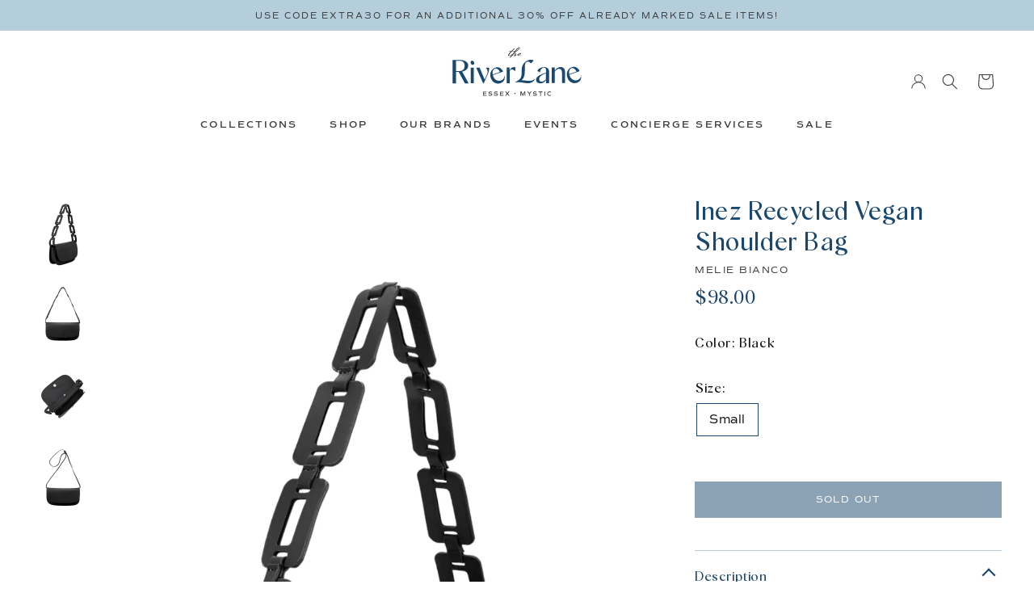

--- FILE ---
content_type: text/html; charset=utf-8
request_url: https://theriverlane.com/products/inez-recycled-vegan-shoulder-bag/black
body_size: 20844
content:
<!DOCTYPE html>
<html lang="en">
<head>
  
<!-- Google tag (gtag.js) -->
<script async src="https://www.googletagmanager.com/gtag/js?id=G-ZGRRMWRMKW"></script>
<script>
  window.dataLayer = window.dataLayer || [];
  function gtag(){dataLayer.push(arguments);}
  gtag('js', new Date());

  gtag('config', 'G-ZGRRMWRMKW');
</script>
  
    <meta charset="utf-8">
    <meta http-equiv="X-UA-Compatible" content="IE=edge">
    <meta name="viewport" content="width=device-width,initial-scale=1">
    <meta name="theme-color" content="#000">
<!-- Google Tag Manager -->
<script>(function(w,d,s,l,i){w[l]=w[l]||[];w[l].push({'gtm.start':
new Date().getTime(),event:'gtm.js'});var f=d.getElementsByTagName(s)[0],
j=d.createElement(s),dl=l!='dataLayer'?'&l='+l:'';j.async=true;j.src=
'https://www.googletagmanager.com/gtm.js?id='+i+dl;f.parentNode.insertBefore(j,f);
})(window,document,'script','dataLayer','GTM-WQZ9SWG');</script>
<!-- End Google Tag Manager -->
  
    <link rel="preconnect" href="https://cdn.shopify.com" crossorigin>

    

    <link rel="preload" href="//theriverlane.com/cdn/shop/t/21/assets/theme.css?v=98330062185808116671751957851" as="style">
    
    <link rel="preload" href="//theriverlane.com/cdn/shop/t/21/assets/theme.js?v=105609883402301620421742694140" as="script">

    <link rel="canonical" href="https://theriverlane.com/products/inez-recycled-vegan-shoulder-bag">

    

    <title>
      Inez Recycled Vegan Shoulder Bag
 &ndash; The RiverLane</title><meta name="description" content="Magnetic Snap Closure Silver-Tone Hardware Interior Zip and Slip Pocket Vegan Leather Lining Fabric - 100% Recycled Vegan Leather Do Not Wash Imported"><link href="//theriverlane.com/cdn/shop/t/21/assets/slick.css?v=98340474046176884051682103130" rel="stylesheet" type="text/css" media="all" />
    <link href="//theriverlane.com/cdn/shop/t/21/assets/theme.css?v=98330062185808116671751957851" rel="stylesheet" type="text/css" media="all" />

    
    
    <script src="//theriverlane.com/cdn/shop/t/21/assets/jquery-3.6.1.min.js?v=125460993922723132401682103133" defer="defer"></script>
    <script src="//theriverlane.com/cdn/shop/t/21/assets/global.js?v=138967679220690932761682103128" defer="defer"></script>
    <script src="//theriverlane.com/cdn/shop/t/21/assets/slick.min.js?v=71779134894361685811682103127" defer="defer"></script>
    <script src="//theriverlane.com/cdn/shop/t/21/assets/theme.js?v=105609883402301620421742694140" defer="defer"></script>

    <script>window.performance && window.performance.mark && window.performance.mark('shopify.content_for_header.start');</script><meta name="facebook-domain-verification" content="ic7i2en4ipzjzpcxf25ceygn49negv">
<meta name="google-site-verification" content="ye_xh7MEyF2l5f86QaAh6BLEFdUqCpubqO7xmGlUHUc">
<meta id="shopify-digital-wallet" name="shopify-digital-wallet" content="/56786780297/digital_wallets/dialog">
<meta name="shopify-checkout-api-token" content="be3dd123e04225f15b849c96228a37ec">
<link rel="alternate" type="application/json+oembed" href="https://theriverlane.com/products/inez-recycled-vegan-shoulder-bag.oembed">
<script async="async" src="/checkouts/internal/preloads.js?locale=en-US"></script>
<link rel="preconnect" href="https://shop.app" crossorigin="anonymous">
<script async="async" src="https://shop.app/checkouts/internal/preloads.js?locale=en-US&shop_id=56786780297" crossorigin="anonymous"></script>
<script id="apple-pay-shop-capabilities" type="application/json">{"shopId":56786780297,"countryCode":"US","currencyCode":"USD","merchantCapabilities":["supports3DS"],"merchantId":"gid:\/\/shopify\/Shop\/56786780297","merchantName":"The RiverLane","requiredBillingContactFields":["postalAddress","email"],"requiredShippingContactFields":["postalAddress","email"],"shippingType":"shipping","supportedNetworks":["visa","masterCard","amex","discover","elo","jcb"],"total":{"type":"pending","label":"The RiverLane","amount":"1.00"},"shopifyPaymentsEnabled":true,"supportsSubscriptions":true}</script>
<script id="shopify-features" type="application/json">{"accessToken":"be3dd123e04225f15b849c96228a37ec","betas":["rich-media-storefront-analytics"],"domain":"theriverlane.com","predictiveSearch":true,"shopId":56786780297,"locale":"en"}</script>
<script>var Shopify = Shopify || {};
Shopify.shop = "theriverlane.myshopify.com";
Shopify.locale = "en";
Shopify.currency = {"active":"USD","rate":"1.0"};
Shopify.country = "US";
Shopify.theme = {"name":"Live site - [Apr 21]","id":128356515977,"schema_name":"dawn of riverlane","schema_version":"0.0.0","theme_store_id":null,"role":"main"};
Shopify.theme.handle = "null";
Shopify.theme.style = {"id":null,"handle":null};
Shopify.cdnHost = "theriverlane.com/cdn";
Shopify.routes = Shopify.routes || {};
Shopify.routes.root = "/";</script>
<script type="module">!function(o){(o.Shopify=o.Shopify||{}).modules=!0}(window);</script>
<script>!function(o){function n(){var o=[];function n(){o.push(Array.prototype.slice.apply(arguments))}return n.q=o,n}var t=o.Shopify=o.Shopify||{};t.loadFeatures=n(),t.autoloadFeatures=n()}(window);</script>
<script>
  window.ShopifyPay = window.ShopifyPay || {};
  window.ShopifyPay.apiHost = "shop.app\/pay";
  window.ShopifyPay.redirectState = null;
</script>
<script id="shop-js-analytics" type="application/json">{"pageType":"product"}</script>
<script defer="defer" async type="module" src="//theriverlane.com/cdn/shopifycloud/shop-js/modules/v2/client.init-shop-cart-sync_IZsNAliE.en.esm.js"></script>
<script defer="defer" async type="module" src="//theriverlane.com/cdn/shopifycloud/shop-js/modules/v2/chunk.common_0OUaOowp.esm.js"></script>
<script type="module">
  await import("//theriverlane.com/cdn/shopifycloud/shop-js/modules/v2/client.init-shop-cart-sync_IZsNAliE.en.esm.js");
await import("//theriverlane.com/cdn/shopifycloud/shop-js/modules/v2/chunk.common_0OUaOowp.esm.js");

  window.Shopify.SignInWithShop?.initShopCartSync?.({"fedCMEnabled":true,"windoidEnabled":true});

</script>
<script>
  window.Shopify = window.Shopify || {};
  if (!window.Shopify.featureAssets) window.Shopify.featureAssets = {};
  window.Shopify.featureAssets['shop-js'] = {"shop-cart-sync":["modules/v2/client.shop-cart-sync_DLOhI_0X.en.esm.js","modules/v2/chunk.common_0OUaOowp.esm.js"],"init-fed-cm":["modules/v2/client.init-fed-cm_C6YtU0w6.en.esm.js","modules/v2/chunk.common_0OUaOowp.esm.js"],"shop-button":["modules/v2/client.shop-button_BCMx7GTG.en.esm.js","modules/v2/chunk.common_0OUaOowp.esm.js"],"shop-cash-offers":["modules/v2/client.shop-cash-offers_BT26qb5j.en.esm.js","modules/v2/chunk.common_0OUaOowp.esm.js","modules/v2/chunk.modal_CGo_dVj3.esm.js"],"init-windoid":["modules/v2/client.init-windoid_B9PkRMql.en.esm.js","modules/v2/chunk.common_0OUaOowp.esm.js"],"init-shop-email-lookup-coordinator":["modules/v2/client.init-shop-email-lookup-coordinator_DZkqjsbU.en.esm.js","modules/v2/chunk.common_0OUaOowp.esm.js"],"shop-toast-manager":["modules/v2/client.shop-toast-manager_Di2EnuM7.en.esm.js","modules/v2/chunk.common_0OUaOowp.esm.js"],"shop-login-button":["modules/v2/client.shop-login-button_BtqW_SIO.en.esm.js","modules/v2/chunk.common_0OUaOowp.esm.js","modules/v2/chunk.modal_CGo_dVj3.esm.js"],"avatar":["modules/v2/client.avatar_BTnouDA3.en.esm.js"],"pay-button":["modules/v2/client.pay-button_CWa-C9R1.en.esm.js","modules/v2/chunk.common_0OUaOowp.esm.js"],"init-shop-cart-sync":["modules/v2/client.init-shop-cart-sync_IZsNAliE.en.esm.js","modules/v2/chunk.common_0OUaOowp.esm.js"],"init-customer-accounts":["modules/v2/client.init-customer-accounts_DenGwJTU.en.esm.js","modules/v2/client.shop-login-button_BtqW_SIO.en.esm.js","modules/v2/chunk.common_0OUaOowp.esm.js","modules/v2/chunk.modal_CGo_dVj3.esm.js"],"init-shop-for-new-customer-accounts":["modules/v2/client.init-shop-for-new-customer-accounts_JdHXxpS9.en.esm.js","modules/v2/client.shop-login-button_BtqW_SIO.en.esm.js","modules/v2/chunk.common_0OUaOowp.esm.js","modules/v2/chunk.modal_CGo_dVj3.esm.js"],"init-customer-accounts-sign-up":["modules/v2/client.init-customer-accounts-sign-up_D6__K_p8.en.esm.js","modules/v2/client.shop-login-button_BtqW_SIO.en.esm.js","modules/v2/chunk.common_0OUaOowp.esm.js","modules/v2/chunk.modal_CGo_dVj3.esm.js"],"checkout-modal":["modules/v2/client.checkout-modal_C_ZQDY6s.en.esm.js","modules/v2/chunk.common_0OUaOowp.esm.js","modules/v2/chunk.modal_CGo_dVj3.esm.js"],"shop-follow-button":["modules/v2/client.shop-follow-button_XetIsj8l.en.esm.js","modules/v2/chunk.common_0OUaOowp.esm.js","modules/v2/chunk.modal_CGo_dVj3.esm.js"],"lead-capture":["modules/v2/client.lead-capture_DvA72MRN.en.esm.js","modules/v2/chunk.common_0OUaOowp.esm.js","modules/v2/chunk.modal_CGo_dVj3.esm.js"],"shop-login":["modules/v2/client.shop-login_ClXNxyh6.en.esm.js","modules/v2/chunk.common_0OUaOowp.esm.js","modules/v2/chunk.modal_CGo_dVj3.esm.js"],"payment-terms":["modules/v2/client.payment-terms_CNlwjfZz.en.esm.js","modules/v2/chunk.common_0OUaOowp.esm.js","modules/v2/chunk.modal_CGo_dVj3.esm.js"]};
</script>
<script>(function() {
  var isLoaded = false;
  function asyncLoad() {
    if (isLoaded) return;
    isLoaded = true;
    var urls = ["https:\/\/chimpstatic.com\/mcjs-connected\/js\/users\/4adf8820b10e667f03cb4a76e\/95d6f293d7b73148ec41bfcd5.js?shop=theriverlane.myshopify.com","https:\/\/a.mailmunch.co\/widgets\/site-1027413-67b1a0a2adb7291b56c74769cf454e4fe1d590e9.js?shop=theriverlane.myshopify.com","https:\/\/cdn.nfcube.com\/instafeed-a1d62212a8f3d72cc9208928f9cb1e9c.js?shop=theriverlane.myshopify.com","https:\/\/a.mailmunch.co\/widgets\/site-1027413-67b1a0a2adb7291b56c74769cf454e4fe1d590e9.js?shop=theriverlane.myshopify.com"];
    for (var i = 0; i < urls.length; i++) {
      var s = document.createElement('script');
      s.type = 'text/javascript';
      s.async = true;
      s.src = urls[i];
      var x = document.getElementsByTagName('script')[0];
      x.parentNode.insertBefore(s, x);
    }
  };
  if(window.attachEvent) {
    window.attachEvent('onload', asyncLoad);
  } else {
    window.addEventListener('load', asyncLoad, false);
  }
})();</script>
<script id="__st">var __st={"a":56786780297,"offset":-18000,"reqid":"147e0d55-cfde-41d2-9c00-075f6fd47d2e-1768437079","pageurl":"theriverlane.com\/products\/inez-recycled-vegan-shoulder-bag\/black","u":"ed6c941e399d","p":"product","rtyp":"product","rid":7255793696905};</script>
<script>window.ShopifyPaypalV4VisibilityTracking = true;</script>
<script id="captcha-bootstrap">!function(){'use strict';const t='contact',e='account',n='new_comment',o=[[t,t],['blogs',n],['comments',n],[t,'customer']],c=[[e,'customer_login'],[e,'guest_login'],[e,'recover_customer_password'],[e,'create_customer']],r=t=>t.map((([t,e])=>`form[action*='/${t}']:not([data-nocaptcha='true']) input[name='form_type'][value='${e}']`)).join(','),a=t=>()=>t?[...document.querySelectorAll(t)].map((t=>t.form)):[];function s(){const t=[...o],e=r(t);return a(e)}const i='password',u='form_key',d=['recaptcha-v3-token','g-recaptcha-response','h-captcha-response',i],f=()=>{try{return window.sessionStorage}catch{return}},m='__shopify_v',_=t=>t.elements[u];function p(t,e,n=!1){try{const o=window.sessionStorage,c=JSON.parse(o.getItem(e)),{data:r}=function(t){const{data:e,action:n}=t;return t[m]||n?{data:e,action:n}:{data:t,action:n}}(c);for(const[e,n]of Object.entries(r))t.elements[e]&&(t.elements[e].value=n);n&&o.removeItem(e)}catch(o){console.error('form repopulation failed',{error:o})}}const l='form_type',E='cptcha';function T(t){t.dataset[E]=!0}const w=window,h=w.document,L='Shopify',v='ce_forms',y='captcha';let A=!1;((t,e)=>{const n=(g='f06e6c50-85a8-45c8-87d0-21a2b65856fe',I='https://cdn.shopify.com/shopifycloud/storefront-forms-hcaptcha/ce_storefront_forms_captcha_hcaptcha.v1.5.2.iife.js',D={infoText:'Protected by hCaptcha',privacyText:'Privacy',termsText:'Terms'},(t,e,n)=>{const o=w[L][v],c=o.bindForm;if(c)return c(t,g,e,D).then(n);var r;o.q.push([[t,g,e,D],n]),r=I,A||(h.body.append(Object.assign(h.createElement('script'),{id:'captcha-provider',async:!0,src:r})),A=!0)});var g,I,D;w[L]=w[L]||{},w[L][v]=w[L][v]||{},w[L][v].q=[],w[L][y]=w[L][y]||{},w[L][y].protect=function(t,e){n(t,void 0,e),T(t)},Object.freeze(w[L][y]),function(t,e,n,w,h,L){const[v,y,A,g]=function(t,e,n){const i=e?o:[],u=t?c:[],d=[...i,...u],f=r(d),m=r(i),_=r(d.filter((([t,e])=>n.includes(e))));return[a(f),a(m),a(_),s()]}(w,h,L),I=t=>{const e=t.target;return e instanceof HTMLFormElement?e:e&&e.form},D=t=>v().includes(t);t.addEventListener('submit',(t=>{const e=I(t);if(!e)return;const n=D(e)&&!e.dataset.hcaptchaBound&&!e.dataset.recaptchaBound,o=_(e),c=g().includes(e)&&(!o||!o.value);(n||c)&&t.preventDefault(),c&&!n&&(function(t){try{if(!f())return;!function(t){const e=f();if(!e)return;const n=_(t);if(!n)return;const o=n.value;o&&e.removeItem(o)}(t);const e=Array.from(Array(32),(()=>Math.random().toString(36)[2])).join('');!function(t,e){_(t)||t.append(Object.assign(document.createElement('input'),{type:'hidden',name:u})),t.elements[u].value=e}(t,e),function(t,e){const n=f();if(!n)return;const o=[...t.querySelectorAll(`input[type='${i}']`)].map((({name:t})=>t)),c=[...d,...o],r={};for(const[a,s]of new FormData(t).entries())c.includes(a)||(r[a]=s);n.setItem(e,JSON.stringify({[m]:1,action:t.action,data:r}))}(t,e)}catch(e){console.error('failed to persist form',e)}}(e),e.submit())}));const S=(t,e)=>{t&&!t.dataset[E]&&(n(t,e.some((e=>e===t))),T(t))};for(const o of['focusin','change'])t.addEventListener(o,(t=>{const e=I(t);D(e)&&S(e,y())}));const B=e.get('form_key'),M=e.get(l),P=B&&M;t.addEventListener('DOMContentLoaded',(()=>{const t=y();if(P)for(const e of t)e.elements[l].value===M&&p(e,B);[...new Set([...A(),...v().filter((t=>'true'===t.dataset.shopifyCaptcha))])].forEach((e=>S(e,t)))}))}(h,new URLSearchParams(w.location.search),n,t,e,['guest_login'])})(!0,!0)}();</script>
<script integrity="sha256-4kQ18oKyAcykRKYeNunJcIwy7WH5gtpwJnB7kiuLZ1E=" data-source-attribution="shopify.loadfeatures" defer="defer" src="//theriverlane.com/cdn/shopifycloud/storefront/assets/storefront/load_feature-a0a9edcb.js" crossorigin="anonymous"></script>
<script crossorigin="anonymous" defer="defer" src="//theriverlane.com/cdn/shopifycloud/storefront/assets/shopify_pay/storefront-65b4c6d7.js?v=20250812"></script>
<script data-source-attribution="shopify.dynamic_checkout.dynamic.init">var Shopify=Shopify||{};Shopify.PaymentButton=Shopify.PaymentButton||{isStorefrontPortableWallets:!0,init:function(){window.Shopify.PaymentButton.init=function(){};var t=document.createElement("script");t.src="https://theriverlane.com/cdn/shopifycloud/portable-wallets/latest/portable-wallets.en.js",t.type="module",document.head.appendChild(t)}};
</script>
<script data-source-attribution="shopify.dynamic_checkout.buyer_consent">
  function portableWalletsHideBuyerConsent(e){var t=document.getElementById("shopify-buyer-consent"),n=document.getElementById("shopify-subscription-policy-button");t&&n&&(t.classList.add("hidden"),t.setAttribute("aria-hidden","true"),n.removeEventListener("click",e))}function portableWalletsShowBuyerConsent(e){var t=document.getElementById("shopify-buyer-consent"),n=document.getElementById("shopify-subscription-policy-button");t&&n&&(t.classList.remove("hidden"),t.removeAttribute("aria-hidden"),n.addEventListener("click",e))}window.Shopify?.PaymentButton&&(window.Shopify.PaymentButton.hideBuyerConsent=portableWalletsHideBuyerConsent,window.Shopify.PaymentButton.showBuyerConsent=portableWalletsShowBuyerConsent);
</script>
<script data-source-attribution="shopify.dynamic_checkout.cart.bootstrap">document.addEventListener("DOMContentLoaded",(function(){function t(){return document.querySelector("shopify-accelerated-checkout-cart, shopify-accelerated-checkout")}if(t())Shopify.PaymentButton.init();else{new MutationObserver((function(e,n){t()&&(Shopify.PaymentButton.init(),n.disconnect())})).observe(document.body,{childList:!0,subtree:!0})}}));
</script>
<link id="shopify-accelerated-checkout-styles" rel="stylesheet" media="screen" href="https://theriverlane.com/cdn/shopifycloud/portable-wallets/latest/accelerated-checkout-backwards-compat.css" crossorigin="anonymous">
<style id="shopify-accelerated-checkout-cart">
        #shopify-buyer-consent {
  margin-top: 1em;
  display: inline-block;
  width: 100%;
}

#shopify-buyer-consent.hidden {
  display: none;
}

#shopify-subscription-policy-button {
  background: none;
  border: none;
  padding: 0;
  text-decoration: underline;
  font-size: inherit;
  cursor: pointer;
}

#shopify-subscription-policy-button::before {
  box-shadow: none;
}

      </style>
<script id="sections-script" data-sections="header" defer="defer" src="//theriverlane.com/cdn/shop/t/21/compiled_assets/scripts.js?5595"></script>
<script>window.performance && window.performance.mark && window.performance.mark('shopify.content_for_header.end');</script>


    <style data-shopify>
      @font-face {
  font-family: Assistant;
  font-weight: 400;
  font-style: normal;
  font-display: swap;
  src: url("//theriverlane.com/cdn/fonts/assistant/assistant_n4.9120912a469cad1cc292572851508ca49d12e768.woff2") format("woff2"),
       url("//theriverlane.com/cdn/fonts/assistant/assistant_n4.6e9875ce64e0fefcd3f4446b7ec9036b3ddd2985.woff") format("woff");
}

      @font-face {
  font-family: Assistant;
  font-weight: 700;
  font-style: normal;
  font-display: swap;
  src: url("//theriverlane.com/cdn/fonts/assistant/assistant_n7.bf44452348ec8b8efa3aa3068825305886b1c83c.woff2") format("woff2"),
       url("//theriverlane.com/cdn/fonts/assistant/assistant_n7.0c887fee83f6b3bda822f1150b912c72da0f7b64.woff") format("woff");
}

      
      
      @font-face {
  font-family: Assistant;
  font-weight: 400;
  font-style: normal;
  font-display: swap;
  src: url("//theriverlane.com/cdn/fonts/assistant/assistant_n4.9120912a469cad1cc292572851508ca49d12e768.woff2") format("woff2"),
       url("//theriverlane.com/cdn/fonts/assistant/assistant_n4.6e9875ce64e0fefcd3f4446b7ec9036b3ddd2985.woff") format("woff");
}


      :root {
        --font-body-family: Assistant, sans-serif;
        --font-body-style: normal;
        --font-body-weight: 400;
        --font-body-weight-bold: 700;

        --font-heading-family: Assistant, sans-serif;
        --font-heading-style: normal;
        --font-heading-weight: 400;

        --font-body-scale: 1.0;
        --font-heading-scale: 1.0;

        --card-image-padding: 0.0rem;
        --card-corner-radius: 0.0rem;
        --card-text-alignment: ;
        --card-border-width: 0.0rem;
        --card-border-opacity: 0.0;
        --card-shadow-opacity: 0.0;
        --card-shadow-horizontal-offset: 0.0rem;
        --card-shadow-vertical-offset: 0.0rem;
        --card-shadow-blur-radius: 0.0rem;

        --color-base-text: 18, 18, 18;
        --color-shadow: 18, 18, 18;
        --color-base-background-1: 255, 255, 255;
        --color-base-background-2: 243, 243, 243;
        --color-base-solid-button-labels: 255, 255, 255;
        --color-base-outline-button-labels: 18, 18, 18;
        --color-base-accent-1: 18, 18, 18;
        --color-base-accent-2: 51, 79, 180;
        --payment-terms-background-color: #FFFFFF;

        --gradient-base-background-1: #FFFFFF;
        --gradient-base-background-2: #F3F3F3;
        --gradient-base-accent-1: #121212;
        --gradient-base-accent-2: #334FB4;

        --media-padding: px;
        --media-border-opacity: 0.05;
        --media-border-width: 1px;
        --media-radius: 0px;
        --media-shadow-opacity: 0.0;
        --media-shadow-horizontal-offset: 0px;
        --media-shadow-vertical-offset: 0px;
        --media-shadow-blur-radius: 0px;
        --media-shadow-visible: 0;

        --page-width: 120rem;
        --page-width-margin: 0rem;

        --product-card-image-padding: 0.0rem;
        --product-card-corner-radius: 0.0rem;
        --product-card-text-alignment: ;
        --product-card-border-width: 0.0rem;
        --product-card-border-opacity: 0.0;
        --product-card-shadow-opacity: 0.0;
        --product-card-shadow-visible: 0;
        --product-card-shadow-horizontal-offset: 0.0rem;
        --product-card-shadow-vertical-offset: 0.0rem;
        --product-card-shadow-blur-radius: 0.0rem;

        --collection-card-image-padding: 0.0rem;
        --collection-card-corner-radius: 0.0rem;
        --collection-card-text-alignment: ;
        --collection-card-border-width: 0.0rem;
        --collection-card-border-opacity: 0.0;
        --collection-card-shadow-opacity: 0.0;
        --collection-card-shadow-visible: 0;
        --collection-card-shadow-horizontal-offset: 0.0rem;
        --collection-card-shadow-vertical-offset: 0.0rem;
        --collection-card-shadow-blur-radius: 0.0rem;

        --blog-card-image-padding: 0.0rem;
        --blog-card-corner-radius: 0.0rem;
        --blog-card-text-alignment: ;
        --blog-card-border-width: 0.0rem;
        --blog-card-border-opacity: 0.0;
        --blog-card-shadow-opacity: 0.0;
        --blog-card-shadow-visible: 0;
        --blog-card-shadow-horizontal-offset: 0.0rem;
        --blog-card-shadow-vertical-offset: 0.0rem;
        --blog-card-shadow-blur-radius: 0.0rem;

        --badge-corner-radius: 0.0rem;

        --popup-border-width: 1px;
        --popup-border-opacity: 0.1;
        --popup-corner-radius: 0px;
        --popup-shadow-opacity: 0.0;
        --popup-shadow-horizontal-offset: 0px;
        --popup-shadow-vertical-offset: 0px;
        --popup-shadow-blur-radius: 0px;

        --drawer-border-width: 1px;
        --drawer-border-opacity: 0.1;
        --drawer-shadow-opacity: 0;
        --drawer-shadow-horizontal-offset: 0px;
        --drawer-shadow-vertical-offset: 0px;
        --drawer-shadow-blur-radius: 0px;

        --spacing-sections-desktop: 0px;
        --spacing-sections-mobile: 0px;

        --grid-desktop-vertical-spacing: 8px;
        --grid-desktop-horizontal-spacing: 8px;
        --grid-mobile-vertical-spacing: 4px;
        --grid-mobile-horizontal-spacing: 4px;

        --text-boxes-border-opacity: 0.0;
        --text-boxes-border-width: 0px;
        --text-boxes-radius: 0px;
        --text-boxes-shadow-opacity: 0.0;
        --text-boxes-shadow-visible: 0;
        --text-boxes-shadow-horizontal-offset: 0px;
        --text-boxes-shadow-vertical-offset: 0px;
        --text-boxes-shadow-blur-radius: 0px;

        --buttons-radius: 0px;
        --buttons-radius-outset: 0px;
        --buttons-border-width: 1px;
        --buttons-border-opacity: 1.0;
        --buttons-shadow-opacity: 0.0;
        --buttons-shadow-visible: 0;
        --buttons-shadow-horizontal-offset: 0px;
        --buttons-shadow-vertical-offset: 0px;
        --buttons-shadow-blur-radius: 0px;
        --buttons-border-offset: 0px;

        --inputs-radius: 0px;
        --inputs-border-width: 1px;
        --inputs-border-opacity: 0.55;
        --inputs-shadow-opacity: 0.0;
        --inputs-shadow-horizontal-offset: 0px;
        --inputs-margin-offset: 0px;
        --inputs-shadow-vertical-offset: 0px;
        --inputs-shadow-blur-radius: 0px;
        --inputs-radius-outset: 0px;

        --variant-pills-radius: px;
        --variant-pills-border-width: px;
        --variant-pills-border-opacity: 0.0;
        --variant-pills-shadow-opacity: 0.0;
        --variant-pills-shadow-horizontal-offset: px;
        --variant-pills-shadow-vertical-offset: px;
        --variant-pills-shadow-blur-radius: px;
      }

      *,
      *::before,
      *::after {
        box-sizing: inherit;
      }

      html {
        box-sizing: border-box;
        font-size: calc(var(--font-body-scale) * 62.5%);
        height: 100%;
      }

      body {
        display: grid;
        grid-template-rows: auto auto 1fr auto;
        grid-template-columns: 100%;
        min-height: 100%;
        margin: 0;
        font-size: 1.5rem;
        letter-spacing: 0.06rem;
        line-height: calc(1 + 0.8 / var(--font-body-scale));
      }
      
<!-- Google Tag Manager (noscript) -->
<noscript><iframe src="https://www.googletagmanager.com/ns.html?id=GTM-WQZ9SWG"
height="0" width="0" style="display:none;visibility:hidden"></iframe></noscript>
<!-- End Google Tag Manager (noscript) -->
      
      @media screen and (min-width: 750px) {
        body {
          font-size: 1.6rem;
        }
      }
    </style>

    <link href="//theriverlane.com/cdn/shop/t/21/assets/base.css?v=178215975427592135841682103633" rel="stylesheet" type="text/css" media="all" />
<link rel="stylesheet" href="//theriverlane.com/cdn/shop/t/21/assets/component-predictive-search.css?v=165644661289088488651682103128" media="print" onload="this.media='all'"><script>document.documentElement.className = document.documentElement.className.replace('no-js', 'js');
    if (Shopify.designMode) {
      document.documentElement.classList.add('shopify-design-mode');
    }
    </script>
    <script src="https://ajax.googleapis.com/ajax/libs/jquery/3.6.3/jquery.min.js"></script>
<meta property="og:image" content="https://cdn.shopify.com/s/files/1/0567/8678/0297/products/b7e5794finez_201.png?v=1695833665" />
<meta property="og:image:secure_url" content="https://cdn.shopify.com/s/files/1/0567/8678/0297/products/b7e5794finez_201.png?v=1695833665" />
<meta property="og:image:width" content="1200" />
<meta property="og:image:height" content="1600" />
<link href="https://monorail-edge.shopifysvc.com" rel="dns-prefetch">
<script>(function(){if ("sendBeacon" in navigator && "performance" in window) {try {var session_token_from_headers = performance.getEntriesByType('navigation')[0].serverTiming.find(x => x.name == '_s').description;} catch {var session_token_from_headers = undefined;}var session_cookie_matches = document.cookie.match(/_shopify_s=([^;]*)/);var session_token_from_cookie = session_cookie_matches && session_cookie_matches.length === 2 ? session_cookie_matches[1] : "";var session_token = session_token_from_headers || session_token_from_cookie || "";function handle_abandonment_event(e) {var entries = performance.getEntries().filter(function(entry) {return /monorail-edge.shopifysvc.com/.test(entry.name);});if (!window.abandonment_tracked && entries.length === 0) {window.abandonment_tracked = true;var currentMs = Date.now();var navigation_start = performance.timing.navigationStart;var payload = {shop_id: 56786780297,url: window.location.href,navigation_start,duration: currentMs - navigation_start,session_token,page_type: "product"};window.navigator.sendBeacon("https://monorail-edge.shopifysvc.com/v1/produce", JSON.stringify({schema_id: "online_store_buyer_site_abandonment/1.1",payload: payload,metadata: {event_created_at_ms: currentMs,event_sent_at_ms: currentMs}}));}}window.addEventListener('pagehide', handle_abandonment_event);}}());</script>
<script id="web-pixels-manager-setup">(function e(e,d,r,n,o){if(void 0===o&&(o={}),!Boolean(null===(a=null===(i=window.Shopify)||void 0===i?void 0:i.analytics)||void 0===a?void 0:a.replayQueue)){var i,a;window.Shopify=window.Shopify||{};var t=window.Shopify;t.analytics=t.analytics||{};var s=t.analytics;s.replayQueue=[],s.publish=function(e,d,r){return s.replayQueue.push([e,d,r]),!0};try{self.performance.mark("wpm:start")}catch(e){}var l=function(){var e={modern:/Edge?\/(1{2}[4-9]|1[2-9]\d|[2-9]\d{2}|\d{4,})\.\d+(\.\d+|)|Firefox\/(1{2}[4-9]|1[2-9]\d|[2-9]\d{2}|\d{4,})\.\d+(\.\d+|)|Chrom(ium|e)\/(9{2}|\d{3,})\.\d+(\.\d+|)|(Maci|X1{2}).+ Version\/(15\.\d+|(1[6-9]|[2-9]\d|\d{3,})\.\d+)([,.]\d+|)( \(\w+\)|)( Mobile\/\w+|) Safari\/|Chrome.+OPR\/(9{2}|\d{3,})\.\d+\.\d+|(CPU[ +]OS|iPhone[ +]OS|CPU[ +]iPhone|CPU IPhone OS|CPU iPad OS)[ +]+(15[._]\d+|(1[6-9]|[2-9]\d|\d{3,})[._]\d+)([._]\d+|)|Android:?[ /-](13[3-9]|1[4-9]\d|[2-9]\d{2}|\d{4,})(\.\d+|)(\.\d+|)|Android.+Firefox\/(13[5-9]|1[4-9]\d|[2-9]\d{2}|\d{4,})\.\d+(\.\d+|)|Android.+Chrom(ium|e)\/(13[3-9]|1[4-9]\d|[2-9]\d{2}|\d{4,})\.\d+(\.\d+|)|SamsungBrowser\/([2-9]\d|\d{3,})\.\d+/,legacy:/Edge?\/(1[6-9]|[2-9]\d|\d{3,})\.\d+(\.\d+|)|Firefox\/(5[4-9]|[6-9]\d|\d{3,})\.\d+(\.\d+|)|Chrom(ium|e)\/(5[1-9]|[6-9]\d|\d{3,})\.\d+(\.\d+|)([\d.]+$|.*Safari\/(?![\d.]+ Edge\/[\d.]+$))|(Maci|X1{2}).+ Version\/(10\.\d+|(1[1-9]|[2-9]\d|\d{3,})\.\d+)([,.]\d+|)( \(\w+\)|)( Mobile\/\w+|) Safari\/|Chrome.+OPR\/(3[89]|[4-9]\d|\d{3,})\.\d+\.\d+|(CPU[ +]OS|iPhone[ +]OS|CPU[ +]iPhone|CPU IPhone OS|CPU iPad OS)[ +]+(10[._]\d+|(1[1-9]|[2-9]\d|\d{3,})[._]\d+)([._]\d+|)|Android:?[ /-](13[3-9]|1[4-9]\d|[2-9]\d{2}|\d{4,})(\.\d+|)(\.\d+|)|Mobile Safari.+OPR\/([89]\d|\d{3,})\.\d+\.\d+|Android.+Firefox\/(13[5-9]|1[4-9]\d|[2-9]\d{2}|\d{4,})\.\d+(\.\d+|)|Android.+Chrom(ium|e)\/(13[3-9]|1[4-9]\d|[2-9]\d{2}|\d{4,})\.\d+(\.\d+|)|Android.+(UC? ?Browser|UCWEB|U3)[ /]?(15\.([5-9]|\d{2,})|(1[6-9]|[2-9]\d|\d{3,})\.\d+)\.\d+|SamsungBrowser\/(5\.\d+|([6-9]|\d{2,})\.\d+)|Android.+MQ{2}Browser\/(14(\.(9|\d{2,})|)|(1[5-9]|[2-9]\d|\d{3,})(\.\d+|))(\.\d+|)|K[Aa][Ii]OS\/(3\.\d+|([4-9]|\d{2,})\.\d+)(\.\d+|)/},d=e.modern,r=e.legacy,n=navigator.userAgent;return n.match(d)?"modern":n.match(r)?"legacy":"unknown"}(),u="modern"===l?"modern":"legacy",c=(null!=n?n:{modern:"",legacy:""})[u],f=function(e){return[e.baseUrl,"/wpm","/b",e.hashVersion,"modern"===e.buildTarget?"m":"l",".js"].join("")}({baseUrl:d,hashVersion:r,buildTarget:u}),m=function(e){var d=e.version,r=e.bundleTarget,n=e.surface,o=e.pageUrl,i=e.monorailEndpoint;return{emit:function(e){var a=e.status,t=e.errorMsg,s=(new Date).getTime(),l=JSON.stringify({metadata:{event_sent_at_ms:s},events:[{schema_id:"web_pixels_manager_load/3.1",payload:{version:d,bundle_target:r,page_url:o,status:a,surface:n,error_msg:t},metadata:{event_created_at_ms:s}}]});if(!i)return console&&console.warn&&console.warn("[Web Pixels Manager] No Monorail endpoint provided, skipping logging."),!1;try{return self.navigator.sendBeacon.bind(self.navigator)(i,l)}catch(e){}var u=new XMLHttpRequest;try{return u.open("POST",i,!0),u.setRequestHeader("Content-Type","text/plain"),u.send(l),!0}catch(e){return console&&console.warn&&console.warn("[Web Pixels Manager] Got an unhandled error while logging to Monorail."),!1}}}}({version:r,bundleTarget:l,surface:e.surface,pageUrl:self.location.href,monorailEndpoint:e.monorailEndpoint});try{o.browserTarget=l,function(e){var d=e.src,r=e.async,n=void 0===r||r,o=e.onload,i=e.onerror,a=e.sri,t=e.scriptDataAttributes,s=void 0===t?{}:t,l=document.createElement("script"),u=document.querySelector("head"),c=document.querySelector("body");if(l.async=n,l.src=d,a&&(l.integrity=a,l.crossOrigin="anonymous"),s)for(var f in s)if(Object.prototype.hasOwnProperty.call(s,f))try{l.dataset[f]=s[f]}catch(e){}if(o&&l.addEventListener("load",o),i&&l.addEventListener("error",i),u)u.appendChild(l);else{if(!c)throw new Error("Did not find a head or body element to append the script");c.appendChild(l)}}({src:f,async:!0,onload:function(){if(!function(){var e,d;return Boolean(null===(d=null===(e=window.Shopify)||void 0===e?void 0:e.analytics)||void 0===d?void 0:d.initialized)}()){var d=window.webPixelsManager.init(e)||void 0;if(d){var r=window.Shopify.analytics;r.replayQueue.forEach((function(e){var r=e[0],n=e[1],o=e[2];d.publishCustomEvent(r,n,o)})),r.replayQueue=[],r.publish=d.publishCustomEvent,r.visitor=d.visitor,r.initialized=!0}}},onerror:function(){return m.emit({status:"failed",errorMsg:"".concat(f," has failed to load")})},sri:function(e){var d=/^sha384-[A-Za-z0-9+/=]+$/;return"string"==typeof e&&d.test(e)}(c)?c:"",scriptDataAttributes:o}),m.emit({status:"loading"})}catch(e){m.emit({status:"failed",errorMsg:(null==e?void 0:e.message)||"Unknown error"})}}})({shopId: 56786780297,storefrontBaseUrl: "https://theriverlane.com",extensionsBaseUrl: "https://extensions.shopifycdn.com/cdn/shopifycloud/web-pixels-manager",monorailEndpoint: "https://monorail-edge.shopifysvc.com/unstable/produce_batch",surface: "storefront-renderer",enabledBetaFlags: ["2dca8a86","a0d5f9d2"],webPixelsConfigList: [{"id":"659816585","configuration":"{\"config\":\"{\\\"pixel_id\\\":\\\"G-ZGRRMWRMKW\\\",\\\"target_country\\\":\\\"US\\\",\\\"gtag_events\\\":[{\\\"type\\\":\\\"search\\\",\\\"action_label\\\":\\\"G-ZGRRMWRMKW\\\"},{\\\"type\\\":\\\"begin_checkout\\\",\\\"action_label\\\":\\\"G-ZGRRMWRMKW\\\"},{\\\"type\\\":\\\"view_item\\\",\\\"action_label\\\":[\\\"G-ZGRRMWRMKW\\\",\\\"MC-65CJ5W9TRT\\\"]},{\\\"type\\\":\\\"purchase\\\",\\\"action_label\\\":[\\\"G-ZGRRMWRMKW\\\",\\\"MC-65CJ5W9TRT\\\"]},{\\\"type\\\":\\\"page_view\\\",\\\"action_label\\\":[\\\"G-ZGRRMWRMKW\\\",\\\"MC-65CJ5W9TRT\\\"]},{\\\"type\\\":\\\"add_payment_info\\\",\\\"action_label\\\":\\\"G-ZGRRMWRMKW\\\"},{\\\"type\\\":\\\"add_to_cart\\\",\\\"action_label\\\":\\\"G-ZGRRMWRMKW\\\"}],\\\"enable_monitoring_mode\\\":false}\"}","eventPayloadVersion":"v1","runtimeContext":"OPEN","scriptVersion":"b2a88bafab3e21179ed38636efcd8a93","type":"APP","apiClientId":1780363,"privacyPurposes":[],"dataSharingAdjustments":{"protectedCustomerApprovalScopes":["read_customer_address","read_customer_email","read_customer_name","read_customer_personal_data","read_customer_phone"]}},{"id":"224133257","configuration":"{\"pixel_id\":\"815977806208498\",\"pixel_type\":\"facebook_pixel\",\"metaapp_system_user_token\":\"-\"}","eventPayloadVersion":"v1","runtimeContext":"OPEN","scriptVersion":"ca16bc87fe92b6042fbaa3acc2fbdaa6","type":"APP","apiClientId":2329312,"privacyPurposes":["ANALYTICS","MARKETING","SALE_OF_DATA"],"dataSharingAdjustments":{"protectedCustomerApprovalScopes":["read_customer_address","read_customer_email","read_customer_name","read_customer_personal_data","read_customer_phone"]}},{"id":"shopify-app-pixel","configuration":"{}","eventPayloadVersion":"v1","runtimeContext":"STRICT","scriptVersion":"0450","apiClientId":"shopify-pixel","type":"APP","privacyPurposes":["ANALYTICS","MARKETING"]},{"id":"shopify-custom-pixel","eventPayloadVersion":"v1","runtimeContext":"LAX","scriptVersion":"0450","apiClientId":"shopify-pixel","type":"CUSTOM","privacyPurposes":["ANALYTICS","MARKETING"]}],isMerchantRequest: false,initData: {"shop":{"name":"The RiverLane","paymentSettings":{"currencyCode":"USD"},"myshopifyDomain":"theriverlane.myshopify.com","countryCode":"US","storefrontUrl":"https:\/\/theriverlane.com"},"customer":null,"cart":null,"checkout":null,"productVariants":[{"price":{"amount":98.0,"currencyCode":"USD"},"product":{"title":"Inez Recycled Vegan Shoulder Bag","vendor":"Melie Bianco","id":"7255793696905","untranslatedTitle":"Inez Recycled Vegan Shoulder Bag","url":"\/products\/inez-recycled-vegan-shoulder-bag","type":"Accessories"},"id":"41396556660873","image":{"src":"\/\/theriverlane.com\/cdn\/shop\/products\/b7e5794finez_201.png?v=1695833665"},"sku":"121113","title":"Black \/ Small","untranslatedTitle":"Black \/ Small"}],"purchasingCompany":null},},"https://theriverlane.com/cdn","7cecd0b6w90c54c6cpe92089d5m57a67346",{"modern":"","legacy":""},{"shopId":"56786780297","storefrontBaseUrl":"https:\/\/theriverlane.com","extensionBaseUrl":"https:\/\/extensions.shopifycdn.com\/cdn\/shopifycloud\/web-pixels-manager","surface":"storefront-renderer","enabledBetaFlags":"[\"2dca8a86\", \"a0d5f9d2\"]","isMerchantRequest":"false","hashVersion":"7cecd0b6w90c54c6cpe92089d5m57a67346","publish":"custom","events":"[[\"page_viewed\",{}],[\"product_viewed\",{\"productVariant\":{\"price\":{\"amount\":98.0,\"currencyCode\":\"USD\"},\"product\":{\"title\":\"Inez Recycled Vegan Shoulder Bag\",\"vendor\":\"Melie Bianco\",\"id\":\"7255793696905\",\"untranslatedTitle\":\"Inez Recycled Vegan Shoulder Bag\",\"url\":\"\/products\/inez-recycled-vegan-shoulder-bag\",\"type\":\"Accessories\"},\"id\":\"41396556660873\",\"image\":{\"src\":\"\/\/theriverlane.com\/cdn\/shop\/products\/b7e5794finez_201.png?v=1695833665\"},\"sku\":\"121113\",\"title\":\"Black \/ Small\",\"untranslatedTitle\":\"Black \/ Small\"}}]]"});</script><script>
  window.ShopifyAnalytics = window.ShopifyAnalytics || {};
  window.ShopifyAnalytics.meta = window.ShopifyAnalytics.meta || {};
  window.ShopifyAnalytics.meta.currency = 'USD';
  var meta = {"product":{"id":7255793696905,"gid":"gid:\/\/shopify\/Product\/7255793696905","vendor":"Melie Bianco","type":"Accessories","handle":"inez-recycled-vegan-shoulder-bag","variants":[{"id":41396556660873,"price":9800,"name":"Inez Recycled Vegan Shoulder Bag - Black \/ Small","public_title":"Black \/ Small","sku":"121113"}],"remote":false},"page":{"pageType":"product","resourceType":"product","resourceId":7255793696905,"requestId":"147e0d55-cfde-41d2-9c00-075f6fd47d2e-1768437079"}};
  for (var attr in meta) {
    window.ShopifyAnalytics.meta[attr] = meta[attr];
  }
</script>
<script class="analytics">
  (function () {
    var customDocumentWrite = function(content) {
      var jquery = null;

      if (window.jQuery) {
        jquery = window.jQuery;
      } else if (window.Checkout && window.Checkout.$) {
        jquery = window.Checkout.$;
      }

      if (jquery) {
        jquery('body').append(content);
      }
    };

    var hasLoggedConversion = function(token) {
      if (token) {
        return document.cookie.indexOf('loggedConversion=' + token) !== -1;
      }
      return false;
    }

    var setCookieIfConversion = function(token) {
      if (token) {
        var twoMonthsFromNow = new Date(Date.now());
        twoMonthsFromNow.setMonth(twoMonthsFromNow.getMonth() + 2);

        document.cookie = 'loggedConversion=' + token + '; expires=' + twoMonthsFromNow;
      }
    }

    var trekkie = window.ShopifyAnalytics.lib = window.trekkie = window.trekkie || [];
    if (trekkie.integrations) {
      return;
    }
    trekkie.methods = [
      'identify',
      'page',
      'ready',
      'track',
      'trackForm',
      'trackLink'
    ];
    trekkie.factory = function(method) {
      return function() {
        var args = Array.prototype.slice.call(arguments);
        args.unshift(method);
        trekkie.push(args);
        return trekkie;
      };
    };
    for (var i = 0; i < trekkie.methods.length; i++) {
      var key = trekkie.methods[i];
      trekkie[key] = trekkie.factory(key);
    }
    trekkie.load = function(config) {
      trekkie.config = config || {};
      trekkie.config.initialDocumentCookie = document.cookie;
      var first = document.getElementsByTagName('script')[0];
      var script = document.createElement('script');
      script.type = 'text/javascript';
      script.onerror = function(e) {
        var scriptFallback = document.createElement('script');
        scriptFallback.type = 'text/javascript';
        scriptFallback.onerror = function(error) {
                var Monorail = {
      produce: function produce(monorailDomain, schemaId, payload) {
        var currentMs = new Date().getTime();
        var event = {
          schema_id: schemaId,
          payload: payload,
          metadata: {
            event_created_at_ms: currentMs,
            event_sent_at_ms: currentMs
          }
        };
        return Monorail.sendRequest("https://" + monorailDomain + "/v1/produce", JSON.stringify(event));
      },
      sendRequest: function sendRequest(endpointUrl, payload) {
        // Try the sendBeacon API
        if (window && window.navigator && typeof window.navigator.sendBeacon === 'function' && typeof window.Blob === 'function' && !Monorail.isIos12()) {
          var blobData = new window.Blob([payload], {
            type: 'text/plain'
          });

          if (window.navigator.sendBeacon(endpointUrl, blobData)) {
            return true;
          } // sendBeacon was not successful

        } // XHR beacon

        var xhr = new XMLHttpRequest();

        try {
          xhr.open('POST', endpointUrl);
          xhr.setRequestHeader('Content-Type', 'text/plain');
          xhr.send(payload);
        } catch (e) {
          console.log(e);
        }

        return false;
      },
      isIos12: function isIos12() {
        return window.navigator.userAgent.lastIndexOf('iPhone; CPU iPhone OS 12_') !== -1 || window.navigator.userAgent.lastIndexOf('iPad; CPU OS 12_') !== -1;
      }
    };
    Monorail.produce('monorail-edge.shopifysvc.com',
      'trekkie_storefront_load_errors/1.1',
      {shop_id: 56786780297,
      theme_id: 128356515977,
      app_name: "storefront",
      context_url: window.location.href,
      source_url: "//theriverlane.com/cdn/s/trekkie.storefront.55c6279c31a6628627b2ba1c5ff367020da294e2.min.js"});

        };
        scriptFallback.async = true;
        scriptFallback.src = '//theriverlane.com/cdn/s/trekkie.storefront.55c6279c31a6628627b2ba1c5ff367020da294e2.min.js';
        first.parentNode.insertBefore(scriptFallback, first);
      };
      script.async = true;
      script.src = '//theriverlane.com/cdn/s/trekkie.storefront.55c6279c31a6628627b2ba1c5ff367020da294e2.min.js';
      first.parentNode.insertBefore(script, first);
    };
    trekkie.load(
      {"Trekkie":{"appName":"storefront","development":false,"defaultAttributes":{"shopId":56786780297,"isMerchantRequest":null,"themeId":128356515977,"themeCityHash":"10677745507071567862","contentLanguage":"en","currency":"USD","eventMetadataId":"7f7e9294-0297-4ce8-b4fa-13241b4ff29e"},"isServerSideCookieWritingEnabled":true,"monorailRegion":"shop_domain","enabledBetaFlags":["65f19447"]},"Session Attribution":{},"S2S":{"facebookCapiEnabled":true,"source":"trekkie-storefront-renderer","apiClientId":580111}}
    );

    var loaded = false;
    trekkie.ready(function() {
      if (loaded) return;
      loaded = true;

      window.ShopifyAnalytics.lib = window.trekkie;

      var originalDocumentWrite = document.write;
      document.write = customDocumentWrite;
      try { window.ShopifyAnalytics.merchantGoogleAnalytics.call(this); } catch(error) {};
      document.write = originalDocumentWrite;

      window.ShopifyAnalytics.lib.page(null,{"pageType":"product","resourceType":"product","resourceId":7255793696905,"requestId":"147e0d55-cfde-41d2-9c00-075f6fd47d2e-1768437079","shopifyEmitted":true});

      var match = window.location.pathname.match(/checkouts\/(.+)\/(thank_you|post_purchase)/)
      var token = match? match[1]: undefined;
      if (!hasLoggedConversion(token)) {
        setCookieIfConversion(token);
        window.ShopifyAnalytics.lib.track("Viewed Product",{"currency":"USD","variantId":41396556660873,"productId":7255793696905,"productGid":"gid:\/\/shopify\/Product\/7255793696905","name":"Inez Recycled Vegan Shoulder Bag - Black \/ Small","price":"98.00","sku":"121113","brand":"Melie Bianco","variant":"Black \/ Small","category":"Accessories","nonInteraction":true,"remote":false},undefined,undefined,{"shopifyEmitted":true});
      window.ShopifyAnalytics.lib.track("monorail:\/\/trekkie_storefront_viewed_product\/1.1",{"currency":"USD","variantId":41396556660873,"productId":7255793696905,"productGid":"gid:\/\/shopify\/Product\/7255793696905","name":"Inez Recycled Vegan Shoulder Bag - Black \/ Small","price":"98.00","sku":"121113","brand":"Melie Bianco","variant":"Black \/ Small","category":"Accessories","nonInteraction":true,"remote":false,"referer":"https:\/\/theriverlane.com\/products\/inez-recycled-vegan-shoulder-bag\/black"});
      }
    });


        var eventsListenerScript = document.createElement('script');
        eventsListenerScript.async = true;
        eventsListenerScript.src = "//theriverlane.com/cdn/shopifycloud/storefront/assets/shop_events_listener-3da45d37.js";
        document.getElementsByTagName('head')[0].appendChild(eventsListenerScript);

})();</script>
  <script>
  if (!window.ga || (window.ga && typeof window.ga !== 'function')) {
    window.ga = function ga() {
      (window.ga.q = window.ga.q || []).push(arguments);
      if (window.Shopify && window.Shopify.analytics && typeof window.Shopify.analytics.publish === 'function') {
        window.Shopify.analytics.publish("ga_stub_called", {}, {sendTo: "google_osp_migration"});
      }
      console.error("Shopify's Google Analytics stub called with:", Array.from(arguments), "\nSee https://help.shopify.com/manual/promoting-marketing/pixels/pixel-migration#google for more information.");
    };
    if (window.Shopify && window.Shopify.analytics && typeof window.Shopify.analytics.publish === 'function') {
      window.Shopify.analytics.publish("ga_stub_initialized", {}, {sendTo: "google_osp_migration"});
    }
  }
</script>
<script
  defer
  src="https://theriverlane.com/cdn/shopifycloud/perf-kit/shopify-perf-kit-3.0.3.min.js"
  data-application="storefront-renderer"
  data-shop-id="56786780297"
  data-render-region="gcp-us-central1"
  data-page-type="product"
  data-theme-instance-id="128356515977"
  data-theme-name="dawn of riverlane"
  data-theme-version="0.0.0"
  data-monorail-region="shop_domain"
  data-resource-timing-sampling-rate="10"
  data-shs="true"
  data-shs-beacon="true"
  data-shs-export-with-fetch="true"
  data-shs-logs-sample-rate="1"
  data-shs-beacon-endpoint="https://theriverlane.com/api/collect"
></script>
</head>

<body class="template-product">
    


<script src="//theriverlane.com/cdn/shop/t/21/assets/cart.js?v=81378047227765430671682103133" defer="defer"></script>
<div id="cart-errors" style="display:none;"></div>
<style>
  .drawer {
    visibility: hidden;
  }
</style>

<cart-drawer class="drawer is-empty">
  <div id="CartDrawer" class="cart-drawer">
    <div id="CartDrawer-Overlay"class="cart-drawer__overlay"></div>
    <div class="drawer__inner" role="dialog" aria-modal="true" aria-label="Your cart" tabindex="-1"><div class="drawer__inner-empty">
          <div class="cart-drawer__warnings center">
            <div class="cart-drawer__empty-content">
              <h2 class="cart__empty-text">Your cart is empty</h2>
              <button class="drawer__close" type="button" onclick="this.closest('cart-drawer').close()" aria-label="Close"><svg xmlns="http://www.w3.org/2000/svg" aria-hidden="true" focusable="false" role="presentation" class="icon icon-close" fill="none" viewBox="0 0 18 17">
  <path d="M.865 15.978a.5.5 0 00.707.707l7.433-7.431 7.579 7.282a.501.501 0 00.846-.37.5.5 0 00-.153-.351L9.712 8.546l7.417-7.416a.5.5 0 10-.707-.708L8.991 7.853 1.413.573a.5.5 0 10-.693.72l7.563 7.268-7.418 7.417z" fill="currentColor">
</svg>
</button>
              <a href="/collections/all" class="button">
                Continue shopping
              </a><p class="cart__login-title h3">Have an account?</p>
                <p class="cart__login-paragraph">
                  <a href="/account/login" class="link underlined-link">Log in</a> to check out faster.
                </p></div>
          </div></div><div class="drawer__header">
        <h2 class="drawer__heading">Your cart </h2>
        <button class="drawer__close" type="button" onclick="this.closest('cart-drawer').close()" aria-label="Close"><svg xmlns="http://www.w3.org/2000/svg" aria-hidden="true" focusable="false" role="presentation" class="icon icon-close" fill="none" viewBox="0 0 18 17">
  <path d="M.865 15.978a.5.5 0 00.707.707l7.433-7.431 7.579 7.282a.501.501 0 00.846-.37.5.5 0 00-.153-.351L9.712 8.546l7.417-7.416a.5.5 0 10-.707-.708L8.991 7.853 1.413.573a.5.5 0 10-.693.72l7.563 7.268-7.418 7.417z" fill="currentColor">
</svg>
</button>
      </div>
      <cart-drawer-items class=" is-empty">
        <form action="/cart" id="CartDrawer-Form" class="cart__contents cart-drawer__form" method="post">
          <div id="CartDrawer-CartItems" class="drawer__contents js-contents"><p id="CartDrawer-LiveRegionText" class="visually-hidden" role="status"></p>
            <p id="CartDrawer-LineItemStatus" class="visually-hidden" aria-hidden="true" role="status">Loading...</p>
          </div>
          <div id="CartDrawer-CartErrors" role="alert"></div>
        </form>
      </cart-drawer-items>
      <div class="drawer__footer"><!-- Start blocks-->
        <!-- Subtotals-->

        <div class="cart-drawer__footer" >
    <span style='font-size:11px;width: 99%;display: inline-block;' >Please refer to our returns policy before checkout.</span> 
          <div class="totals" role="status">       
            <h2 class="totals__subtotal">Subtotal</h2>
            <p class="totals__subtotal-value">$0.00 USD</p>
          </div>

          <div></div>

          <small class="tax-note caption-large rte">Taxes and <a href="/policies/shipping-policy">shipping</a> calculated at checkout
</small>
        </div>

        <!-- CTAs -->

        <div class="cart__ctas" >
          <noscript>
            <button type="submit" class="cart__update-button button button--secondary" form="CartDrawer-Form">
              Update
            </button>
          </noscript>

          <button type="submit" id="CartDrawer-Checkout" class="cart__checkout-button button" name="checkout" form="CartDrawer-Form" disabled>
            Check out
          </button>
        </div>
      </div>
    </div>
  </div>
</cart-drawer>

<script>
  document.addEventListener('DOMContentLoaded', function() {
    function isIE() {
      const ua = window.navigator.userAgent;
      const msie = ua.indexOf('MSIE ');
      const trident = ua.indexOf('Trident/');

      return (msie > 0 || trident > 0);
    }

    if (!isIE()) return;
    const cartSubmitInput = document.createElement('input');
    cartSubmitInput.setAttribute('name', 'checkout');
    cartSubmitInput.setAttribute('type', 'hidden');
    document.querySelector('#cart').appendChild(cartSubmitInput);
    document.querySelector('#checkout').addEventListener('click', function(event) {
      document.querySelector('#cart').submit();
    });
  });
</script>


    <div id="shopify-section-promo-bar" class="shopify-section shopify-section--promo-bar">
    <section class="promo-bar">
      
        <div class="promo-bar__content" style="background-color: #b5cedc; color: #3b3b3b;">
          
            <span>New Year&#39;s Sale! Use code &quot;NEWYEAR50&quot; for 50% off regular priced items.</span>
          
        </div>
      
        <div class="promo-bar__content" style="background-color: #b5cedc; color: #3b3b3b;">
          
            <span>Use code EXTRA30 for an additional 30% off already marked sale items!</span>
          
        </div>
      
    </section>
  

<style>
    .promo-bar {
      height: 38px;
      overflow: hidden;
    }
  
    .promo-bar__content {
      width: 100%;
      height: 38px;
      background: ;
      color: ;
      padding: 0;
    }

    .promo-bar__content a,
    .promo-bar__content span {
      display: flex;
      align-items: center;
      justify-content: center;
      text-align: center;
      width: 100%;
      height: 38px;
      padding: 0 15px;
    }
</style>

</div>
    <div id="shopify-section-colors" class="shopify-section"><style>

</style>

</div>
    <div id="shopify-section-header" class="shopify-section"><link rel="stylesheet" href="//theriverlane.com/cdn/shop/t/21/assets/component-list-menu.css?v=129267058877082496571682103127" media="print" onload="this.media='all'">
<link rel="stylesheet" href="//theriverlane.com/cdn/shop/t/21/assets/component-search.css?v=96455689198851321781682103134" media="print" onload="this.media='all'">
<link rel="stylesheet" href="//theriverlane.com/cdn/shop/t/21/assets/component-menu-drawer.css?v=126731818748055994231682103129" media="print" onload="this.media='all'">
<link rel="stylesheet" href="//theriverlane.com/cdn/shop/t/21/assets/component-cart-notification.css?v=107019900565326663291682103135" media="print" onload="this.media='all'">
<link rel="stylesheet" href="//theriverlane.com/cdn/shop/t/21/assets/component-cart-items.css?v=45858802644496945541682103132" media="print" onload="this.media='all'"><link rel="stylesheet" href="//theriverlane.com/cdn/shop/t/21/assets/component-price.css?v=112673864592427438181682103133" media="print" onload="this.media='all'">
  <link rel="stylesheet" href="//theriverlane.com/cdn/shop/t/21/assets/component-loading-overlay.css?v=167310470843593579841682103128" media="print" onload="this.media='all'"><link href="//theriverlane.com/cdn/shop/t/21/assets/component-cart-drawer.css?v=35930391193938886121682103134" rel="stylesheet" type="text/css" media="all" />
  <link href="//theriverlane.com/cdn/shop/t/21/assets/component-cart.css?v=61086454150987525971682103129" rel="stylesheet" type="text/css" media="all" />
  <link href="//theriverlane.com/cdn/shop/t/21/assets/component-totals.css?v=35008200332502843081682103127" rel="stylesheet" type="text/css" media="all" />
  <link href="//theriverlane.com/cdn/shop/t/21/assets/component-price.css?v=112673864592427438181682103133" rel="stylesheet" type="text/css" media="all" />
  <link href="//theriverlane.com/cdn/shop/t/21/assets/component-discounts.css?v=152760482443307489271682103129" rel="stylesheet" type="text/css" media="all" />
  <link href="//theriverlane.com/cdn/shop/t/21/assets/component-loading-overlay.css?v=167310470843593579841682103128" rel="stylesheet" type="text/css" media="all" />

<noscript><link href="//theriverlane.com/cdn/shop/t/21/assets/component-list-menu.css?v=129267058877082496571682103127" rel="stylesheet" type="text/css" media="all" /></noscript>
<noscript><link href="//theriverlane.com/cdn/shop/t/21/assets/component-search.css?v=96455689198851321781682103134" rel="stylesheet" type="text/css" media="all" /></noscript>
<noscript><link href="//theriverlane.com/cdn/shop/t/21/assets/component-menu-drawer.css?v=126731818748055994231682103129" rel="stylesheet" type="text/css" media="all" /></noscript>
<noscript><link href="//theriverlane.com/cdn/shop/t/21/assets/component-cart-notification.css?v=107019900565326663291682103135" rel="stylesheet" type="text/css" media="all" /></noscript>
<noscript><link href="//theriverlane.com/cdn/shop/t/21/assets/component-cart-items.css?v=45858802644496945541682103132" rel="stylesheet" type="text/css" media="all" /></noscript>

<style>
  header-drawer {
    justify-self: start;
    margin-left: -1.2rem;
  }

  .header__heading-logo {
    max-width: px;
  }

  @media screen and (min-width: 990px) {
    header-drawer {
      display: none;
    }
  }

  .menu-drawer-container {
    display: flex;
  }

  .list-menu {
    list-style: none;
    padding: 0;
    margin: 0;
  }

  .list-menu--inline {
    display: inline-flex;
    flex-wrap: wrap;
  }

  summary.list-menu__item {
    padding-right: 2.7rem;
  }

  .list-menu__item {
    display: flex;
    align-items: center;
    line-height: calc(1 + 0.3 / var(--font-body-scale));
  }

  .list-menu__item--link {
    text-decoration: none;
    padding-bottom: 1rem;
    padding-top: 1rem;
    line-height: calc(1 + 0.8 / var(--font-body-scale));
  }

  @media screen and (min-width: 750px) {
    .list-menu__item--link {
      padding-bottom: 0.5rem;
      padding-top: 0.5rem;
    }
  }
</style>

<script src="//theriverlane.com/cdn/shop/t/21/assets/details-disclosure.js?v=118626640824924522881682103133" defer="defer"></script>
<script src="//theriverlane.com/cdn/shop/t/21/assets/details-modal.js?v=4511761896672669691682103133" defer="defer"></script>
<script src="//theriverlane.com/cdn/shop/t/21/assets/cart-notification.js?v=18770815536247936311682103128" defer="defer"></script>
  <script src="//theriverlane.com/cdn/shop/t/21/assets/cart-drawer.js?v=44260131999403604181682103133" defer="defer"></script>

<svg xmlns="http://www.w3.org/2000/svg" class="hidden">
  <symbol id="icon-search" viewbox="0 0 18 19" fill="none">
    <path fill-rule="evenodd" clip-rule="evenodd" d="M11.03 11.68A5.784 5.784 0 112.85 3.5a5.784 5.784 0 018.18 8.18zm.26 1.12a6.78 6.78 0 11.72-.7l5.4 5.4a.5.5 0 11-.71.7l-5.41-5.4z" fill="currentColor"/>
  </symbol>

  <symbol id="icon-close" class="icon icon-close" fill="none" viewBox="0 0 18 17">
    <path d="M.865 15.978a.5.5 0 00.707.707l7.433-7.431 7.579 7.282a.501.501 0 00.846-.37.5.5 0 00-.153-.351L9.712 8.546l7.417-7.416a.5.5 0 10-.707-.708L8.991 7.853 1.413.573a.5.5 0 10-.693.72l7.563 7.268-7.418 7.417z" fill="currentColor">
  </symbol>
</svg>
<section class="site-header">
    <div class="mobile-nav"><a class="mobile-menu-activator" href="#">Menu</a></div>
    <div class="header__logo">
        <a href="https://theriverlane.com" title="The Riverlane">
            <div class="ratio-container" style="padding-top: 38.08933%;">
                <img alt="The Riverlane" src="//theriverlane.com/cdn/shop/t/21/assets/logo.svg?v=25373075233317648001720455353">
            </div>
        </a>
    </div>
    <div class="header__buttons">
        <a class="header__buttons--account" href="/account">
            <img src="//theriverlane.com/cdn/shop/t/21/assets/icon-account.svg?v=93575295527179071041682103128">
        </a>
        

      <details-modal class="header__search">
        <details>
          <summary class="header__icon header__icon--search header__icon--summary link focus-inset modal__toggle" aria-haspopup="dialog" aria-label="Search">
            <span>
              <svg class="modal__toggle-open icon icon-search" aria-hidden="true" focusable="false" role="presentation">
                <use href="#icon-search">
              </svg>
              <svg class="modal__toggle-close icon icon-close" aria-hidden="true" focusable="false" role="presentation">
                <use href="#icon-close">
              </svg>
            </span>
          </summary>
          <div class="search-modal modal__content gradient" role="dialog" aria-modal="true" aria-label="Search">
            <div class="modal-overlay"></div>
            <div class="search-modal__content search-modal__content-bottom" tabindex="-1"><predictive-search class="search-modal__form" data-loading-text="Loading..."><form action="/search" method="get" role="search" class="search search-modal__form">
                  <div class="field">
                    <input class="search__input field__input"
                      id="Search-In-Modal-1"
                      type="search"
                      name="q"
                      value=""
                      placeholder="Search"role="combobox"
                        aria-expanded="false"
                        aria-owns="predictive-search-results-list"
                        aria-controls="predictive-search-results-list"
                        aria-haspopup="listbox"
                        aria-autocomplete="list"
                        autocorrect="off"
                        autocomplete="off"
                        autocapitalize="off"
                        spellcheck="false">
                    <label class="field__label" for="Search-In-Modal-1">Search</label>
                    <input type="hidden" name="options[prefix]" value="last">
                    <button class="search__button field__button" aria-label="Search">
                      <svg class="icon icon-search" aria-hidden="true" focusable="false" role="presentation">
                        <use href="#icon-search">
                      </svg>
                    </button>
                  </div><div class="predictive-search predictive-search--header" tabindex="-1" data-predictive-search>
                      <div class="predictive-search__loading-state">
                        <svg aria-hidden="true" focusable="false" role="presentation" class="spinner" viewBox="0 0 66 66" xmlns="http://www.w3.org/2000/svg">
                          <circle class="path" fill="none" stroke-width="6" cx="33" cy="33" r="30"></circle>
                        </svg>
                      </div>
                    </div>

                    <span class="predictive-search-status visually-hidden" role="status" aria-hidden="true"></span></form></predictive-search><button type="button" class="modal__close-button link link--text focus-inset" aria-label="Close">
                <svg class="icon icon-close" aria-hidden="true" focusable="false" role="presentation">
                  <use href="#icon-close">
                </svg>
              </button>
            </div>
          </div>
        </details>
      </details-modal>

        

        <a href="/cart" class="header__icon header__icon--cart link focus-inset" id="cart-icon-bubble"><svg class="icon icon-cart-empty" aria-hidden="true" focusable="false" role="presentation" xmlns="http://www.w3.org/2000/svg" viewBox="0 0 40 40" fill="none">
  <path d="m15.75 11.8h-3.16l-.77 11.6a5 5 0 0 0 4.99 5.34h7.38a5 5 0 0 0 4.99-5.33l-.78-11.61zm0 1h-2.22l-.71 10.67a4 4 0 0 0 3.99 4.27h7.38a4 4 0 0 0 4-4.27l-.72-10.67h-2.22v.63a4.75 4.75 0 1 1 -9.5 0zm8.5 0h-7.5v.63a3.75 3.75 0 1 0 7.5 0z" fill="currentColor" fill-rule="evenodd"/>
</svg>
<span class="visually-hidden">Cart</span></a>

    </div>
    
    <nav class="site-menu">
        <a href="#" class="site-menu__close" title="Title">Close</a>
        <div class="site-menu__overlay"></div>
        <ul class="menu"><li class="menu-item">
                
                <a href="/collections">Collections</a>
                
                
                <div class="mobile-arrow"></div>
                <div class="submenu-container">
                    <ul class="submenu" data-children="1">
                        
                        <li class="submenu-item">
                            
                                <span>Shop the look</span>
                            

                            
                                <ul class="subsubmenu">
                                    
                                    <li class="subsubmenu-item">
                                        <a href="/collections/ski-vacation">Ski Vacation</a>
                                    </li>
                                    
                                    <li class="subsubmenu-item">
                                        <a href="/collections/weekend-getaway">Weekend Getaway</a>
                                    </li>
                                    
                                    <li class="subsubmenu-item">
                                        <a href="/collections/winter-date-night">Date Night</a>
                                    </li>
                                    
                                    <li class="subsubmenu-item">
                                        <a href="/collections/cozy-chic">Cozy &amp; Chic</a>
                                    </li>
                                    
                                </ul>
                            
                        </li>
                        
                        
                    </ul>
                </div>
                
            </li><li class="menu-item">
                
                <a href="/collections/shopifyretail">Shop</a>
                
                
                <div class="mobile-arrow"></div>
                <div class="submenu-container">
                    <ul class="submenu" data-children="1">
                        
                        <li class="submenu-item">
                            
                                <span>Categories</span>
                            

                            
                                <ul class="subsubmenu">
                                    
                                    <li class="subsubmenu-item">
                                        <a href="/collections/dresses">Dresses</a>
                                    </li>
                                    
                                    <li class="subsubmenu-item">
                                        <a href="/collections/tops">Tops</a>
                                    </li>
                                    
                                    <li class="subsubmenu-item">
                                        <a href="/collections/sweaters">Sweaters</a>
                                    </li>
                                    
                                    <li class="subsubmenu-item">
                                        <a href="/collections/jackets">Jackets</a>
                                    </li>
                                    
                                    <li class="subsubmenu-item">
                                        <a href="/collections/blazers">Blazers</a>
                                    </li>
                                    
                                    <li class="subsubmenu-item">
                                        <a href="/collections/pants">Pants</a>
                                    </li>
                                    
                                    <li class="subsubmenu-item">
                                        <a href="/collections/denim">Denim</a>
                                    </li>
                                    
                                    <li class="subsubmenu-item">
                                        <a href="/collections/shorts">Shorts</a>
                                    </li>
                                    
                                    <li class="subsubmenu-item">
                                        <a href="/collections/skirts">Skirts</a>
                                    </li>
                                    
                                    <li class="subsubmenu-item">
                                        <a href="/collections/accessories">Accessories</a>
                                    </li>
                                    
                                    <li class="subsubmenu-item">
                                        <a href="/collections/loungewear">Loungewear</a>
                                    </li>
                                    
                                    <li class="subsubmenu-item">
                                        <a href="/collections/shoes">Shoes</a>
                                    </li>
                                    
                                    <li class="subsubmenu-item">
                                        <a href="/collections/jewelry-2">Jewelry</a>
                                    </li>
                                    
                                </ul>
                            
                        </li>
                        
                        
                    </ul>
                </div>
                
            </li><li class="menu-item">
                
                <a href="/pages/our-brands">Our Brands</a>
                
                
            </li><li class="menu-item">
                
                <a href="/blogs/events">Events</a>
                
                
            </li><li class="menu-item">
                
                <a href="/pages/personal-styling">Concierge Services</a>
                
                
            </li><li class="menu-item">
                
                <a href="/collections/sale">Sale</a>
                
                
            </li></ul>
    </nav>
    
</section>



<script type="application/ld+json">
  {
    "@context": "http://schema.org",
    "@type": "Organization",
    "name": "The RiverLane",
    
    "sameAs": [
      "",
      "https:\/\/www.facebook.com\/shoptheriverlane\/",
      "",
      "https:\/\/www.instagram.com\/theriverlane\/",
      "",
      "",
      "",
      "",
      ""
    ],
    "url": "https:\/\/theriverlane.com"
  }
</script></div>

    <div id="shopify-section-template--15502971502729__product" class="shopify-section shopify-section--product"><form method="post" action="/cart/add" id="product_form_7255793696905" accept-charset="UTF-8" class="pdp__main page-centered" enctype="multipart/form-data" name="main-product-form"><input type="hidden" name="form_type" value="product" /><input type="hidden" name="utf8" value="✓" />
<aside class="pdp__media">
  <aside class="pdp__media-thumbs">
    <!-- MARK UP -->
    <script>
      //console.log('product.variants')
      //console.log([{"id":41396556660873,"title":"Black \/ Small","option1":"Black","option2":"Small","option3":null,"sku":"121113","requires_shipping":true,"taxable":true,"featured_image":{"id":31496846311561,"product_id":7255793696905,"position":1,"created_at":"2023-09-27T12:54:25-04:00","updated_at":"2023-09-27T12:54:25-04:00","alt":null,"width":1200,"height":1600,"src":"\/\/theriverlane.com\/cdn\/shop\/products\/b7e5794finez_201.png?v=1695833665","variant_ids":[41396556660873]},"available":false,"name":"Inez Recycled Vegan Shoulder Bag - Black \/ Small","public_title":"Black \/ Small","options":["Black","Small"],"price":9800,"weight":0,"compare_at_price":9800,"inventory_management":"shopify","barcode":null,"featured_media":{"alt":null,"id":23917438861449,"position":1,"preview_image":{"aspect_ratio":0.75,"height":1600,"width":1200,"src":"\/\/theriverlane.com\/cdn\/shop\/products\/b7e5794finez_201.png?v=1695833665"}},"requires_selling_plan":false,"selling_plan_allocations":[]}])
    </script>
    
    
      

          
          <div class="pdp__media-thumb" data-variant="" data-color-variant="black">
            
<div class="ratio-container" style="padding-top: 133.33333333333334%">

<img src="//theriverlane.com/cdn/shop/products/b7e5794finez_201.png?v=1695833665" alt="" srcset="//theriverlane.com/cdn/shop/products/b7e5794finez_201.png?v=1695833665&amp;width=352 352w, //theriverlane.com/cdn/shop/products/b7e5794finez_201.png?v=1695833665&amp;width=832 832w, //theriverlane.com/cdn/shop/products/b7e5794finez_201.png?v=1695833665&amp;width=1200 1200w" width="1200" height="1600" sizes="75px">


</div>

          </div>
        
      
    
    

    
      
        
      
<div class="pdp__media-thumb" data-variant="">
        
<div class="ratio-container" style="padding-top: 133.33333333333334%">

<img src="//theriverlane.com/cdn/shop/products/6093796finez_202.png?v=1695833666" alt="" srcset="//theriverlane.com/cdn/shop/products/6093796finez_202.png?v=1695833666&amp;width=352 352w, //theriverlane.com/cdn/shop/products/6093796finez_202.png?v=1695833666&amp;width=832 832w, //theriverlane.com/cdn/shop/products/6093796finez_202.png?v=1695833666&amp;width=1200 1200w" width="1200" height="1600" sizes="75px">


</div>

      </div>
    
      
<div class="pdp__media-thumb" data-variant="">
        
<div class="ratio-container" style="padding-top: 133.33333333333334%">

<img src="//theriverlane.com/cdn/shop/products/54a31e1einez_203.png?v=1695833666" alt="" srcset="//theriverlane.com/cdn/shop/products/54a31e1einez_203.png?v=1695833666&amp;width=352 352w, //theriverlane.com/cdn/shop/products/54a31e1einez_203.png?v=1695833666&amp;width=832 832w, //theriverlane.com/cdn/shop/products/54a31e1einez_203.png?v=1695833666&amp;width=1200 1200w" width="1200" height="1600" sizes="75px">


</div>

      </div>
    
      
<div class="pdp__media-thumb" data-variant="">
        
<div class="ratio-container" style="padding-top: 133.33333333333334%">

<img src="//theriverlane.com/cdn/shop/products/07e8deb4inez_204.png?v=1695833666" alt="" srcset="//theriverlane.com/cdn/shop/products/07e8deb4inez_204.png?v=1695833666&amp;width=352 352w, //theriverlane.com/cdn/shop/products/07e8deb4inez_204.png?v=1695833666&amp;width=832 832w, //theriverlane.com/cdn/shop/products/07e8deb4inez_204.png?v=1695833666&amp;width=1200 1200w" width="1200" height="1600" sizes="75px">


</div>

      </div>
    
  </aside>
  <main class="pdp__media-content slider">
    
    
      

          
          <div class="pdp__image slide" data-variant="">
<div class="ratio-container" style="padding-top: 133.33333333333334%">

<img src="//theriverlane.com/cdn/shop/products/b7e5794finez_201.png?v=1695833665" alt="" srcset="//theriverlane.com/cdn/shop/products/b7e5794finez_201.png?v=1695833665&amp;width=352 352w, //theriverlane.com/cdn/shop/products/b7e5794finez_201.png?v=1695833665&amp;width=832 832w, //theriverlane.com/cdn/shop/products/b7e5794finez_201.png?v=1695833665&amp;width=1200 1200w" width="1200" height="1600" sizes="100vw">


</div>
</div>
        
      
    
    

    
      
        
      
<div class="pdp__image slide" data-variant="">
<div class="ratio-container" style="padding-top: 133.33333333333334%">

<img src="//theriverlane.com/cdn/shop/products/6093796finez_202.png?v=1695833666" alt="" srcset="//theriverlane.com/cdn/shop/products/6093796finez_202.png?v=1695833666&amp;width=352 352w, //theriverlane.com/cdn/shop/products/6093796finez_202.png?v=1695833666&amp;width=832 832w, //theriverlane.com/cdn/shop/products/6093796finez_202.png?v=1695833666&amp;width=1200 1200w" width="1200" height="1600" sizes="100vw">


</div>
</div>
    
      
<div class="pdp__image slide" data-variant="">
<div class="ratio-container" style="padding-top: 133.33333333333334%">

<img src="//theriverlane.com/cdn/shop/products/54a31e1einez_203.png?v=1695833666" alt="" srcset="//theriverlane.com/cdn/shop/products/54a31e1einez_203.png?v=1695833666&amp;width=352 352w, //theriverlane.com/cdn/shop/products/54a31e1einez_203.png?v=1695833666&amp;width=832 832w, //theriverlane.com/cdn/shop/products/54a31e1einez_203.png?v=1695833666&amp;width=1200 1200w" width="1200" height="1600" sizes="100vw">


</div>
</div>
    
      
<div class="pdp__image slide" data-variant="">
<div class="ratio-container" style="padding-top: 133.33333333333334%">

<img src="//theriverlane.com/cdn/shop/products/07e8deb4inez_204.png?v=1695833666" alt="" srcset="//theriverlane.com/cdn/shop/products/07e8deb4inez_204.png?v=1695833666&amp;width=352 352w, //theriverlane.com/cdn/shop/products/07e8deb4inez_204.png?v=1695833666&amp;width=832 832w, //theriverlane.com/cdn/shop/products/07e8deb4inez_204.png?v=1695833666&amp;width=1200 1200w" width="1200" height="1600" sizes="100vw">


</div>
</div>
    
    
  </main>
</aside>


<h1 class="product__title">
                    Inez Recycled Vegan Shoulder Bag
                </h1>
                
                <div class="product__vendor">
                    Melie Bianco
                </div>
                


                    <div class="product__price">
                    $98.00
                    </div>
                


  <div class="product__variants">
    
      <div class="product-option__container">
          <div class="product__block-title">
            Color:
            <span class="product-option__value">Black</span>
          </div>
          <div class="color-swatches" data-option="1">
            
<a
                title="Black"
                data-value="black"
                data-swatch-type="color"
                href="/products/inez-recycled-vegan-shoulder-bag/black"
                class="
                  swatch color-swatch color-swatch--unavailable color-swatch--active
                "
                style="background: black"
              ></a>
            
          </div>
        
      </div>
    
      <div class="product-option__container">
          <div class="product__block-title">Size:</div>
          <div class="new-slct-container">
            <select
              id="rivka-test"
              autocomplete="off"
              class="slct product-option"
              data-option="2"
            >
              <option value="" hidden>Select Size</option>
              
                <option
                  data-title="Small"
                  value="small"
                   selected="selected"
                >
                  Small
                </option>
              
            </select>
            <fieldset class="js product-form__input"><label class="rv-lbl">
                  <input
                    type="radio"
                    class="swatch custom-radio"
                    name="Size"
                    value="Small"
                    data-value="small"
                    data-swatch-type="size"
                    form=""
                  >
                  <span>Small</span>
                </label></fieldset>
          </div>
        
      </div>
    
    <div class="main-hidden-slct-container ">
      <select
        data-handle="inez-recycled-vegan-shoulder-bag"
        class="slct variant-select visibility-hidden"
        name="id"
        id="variant-select"
      >
        
<option
            
            data-available="false"
            
              data-option1="black"
            
            
              data-option2="small"
            
            data-price="9800"
            data-title="Inez Recycled Vegan Shoulder Bag / Black / Small"
            value="41396556660873"
          >
            Black / Small
            N/A
          </option>
        
      </select>
    </div>

    <div class="product__expected">
      
    </div>
  </div>


<style>
  .new-slct-container fieldset{
    border:none;
    padding:0;
  }
    label.rv-lbl{
      position:relative;
      overflow: hidden;
      display: inline-block;
      cursor: pointer;
    margin-right: 8px;
    }
  label.rv-lbl span {
    border: #c4c4c4 1px solid;
    padding: 6px 10px;
    display: inline-block;
    text-align: center;
    min-width: 36px;
    padding: 6px 15px;   
    transition: all 0.3s ease;
}
  input.custom-radio {
    position: absolute;
    opacity: 0;
}
  input.custom-radio:checked + span{
    border: #1a476e 1px solid;
  }
  .swatch.unavailable,
  .rv-lbl.unavailable {
    opacity: 0.3;
  }

  .swatch.unavailable {
    width: 29px;
  }

.rv-lbl.unavailable:before, .swatch.unavailable:before {
    position: absolute;
    content: '';
    background: #c4c4c4;
    display: block;
    width: 100%;
    height: 1px;
    -webkit-transform: rotate(-43deg) scale(1.5);
    transform: rotate(-43deg) scale(1.5);
    left: 0;
    right: 0;
    top: 0;
    bottom: 0;
    margin: auto;
}
.swatch.unavailable:before{
  background: #3c3c3c;
}
</style>
<script src="https://ajax.googleapis.com/ajax/libs/jquery/3.6.1/jquery.min.js"></script>
<script src="https://cdn.jsdelivr.net/npm/underscore@1.13.6/underscore-umd-min.js"></script>
<script>  
  const variants = [{"id":41396556660873,"title":"Black \/ Small","option1":"Black","option2":"Small","option3":null,"sku":"121113","requires_shipping":true,"taxable":true,"featured_image":{"id":31496846311561,"product_id":7255793696905,"position":1,"created_at":"2023-09-27T12:54:25-04:00","updated_at":"2023-09-27T12:54:25-04:00","alt":null,"width":1200,"height":1600,"src":"\/\/theriverlane.com\/cdn\/shop\/products\/b7e5794finez_201.png?v=1695833665","variant_ids":[41396556660873]},"available":false,"name":"Inez Recycled Vegan Shoulder Bag - Black \/ Small","public_title":"Black \/ Small","options":["Black","Small"],"price":9800,"weight":0,"compare_at_price":9800,"inventory_management":"shopify","barcode":null,"featured_media":{"alt":null,"id":23917438861449,"position":1,"preview_image":{"aspect_ratio":0.75,"height":1600,"width":1200,"src":"\/\/theriverlane.com\/cdn\/shop\/products\/b7e5794finez_201.png?v=1695833665"}},"requires_selling_plan":false,"selling_plan_allocations":[]}];

  const swatchDisableSingleVariant = () => {
    //console.log('disabling single')
    variants.forEach(variant => {
      if(!variant.available){
        $(`.swatch[data-value="${variant.option2}"]`).parent().addClass('unavailable')
      }
    })
  };
  
  const swatchDisableMultipleVariants = (e) => {
    //console.log('disabling multiple')
    var selectedVariant = variants.find(variant => `${variant.id}` === $('#variant-select').val())
    const price = document.querySelector('.product__price');
    const formatter = new Intl.NumberFormat('en-US', { 
        minimumFractionDigits: 2
    });
    //console.log(selectedVariant)
    if(selectedVariant.compare_at_price > selectedVariant.price) {
      price.innerHTML = `<s>$ ${formatter.format(selectedVariant.compare_at_price / 100)}</s> $ ${formatter.format(selectedVariant.price / 100)}`;
    } else {
      price.innerHTML = `$ ${formatter.format(selectedVariant.price / 100)}`;
    }
    var swatchType = $(e.target).attr('data-swatch-type');
    
    //console.log(swatchType)
    //console.log(swatchType)
    
    if(swatchType === 'size') {
      $(`.swatch[data-swatch-type="color"]`).removeClass('unavailable')
    }
    if(swatchType === 'color') {
      $(`.swatch[data-swatch-type="size"]`).parent().removeClass('unavailable')
    }

    var analizeVariants = variants.filter(variant => {
      if(swatchType === 'size') {
        return selectedVariant.options[1] === variant.options[1]
      }
      if(swatchType === 'color') {
        return selectedVariant.options[0] === variant.options[0]
      }
    })

    //console.log(analizeVariants)

    analizeVariants.forEach( analizeVariant => {
      if(swatchType === 'size') {
        $(`.swatch[data-swatch-type="color"][data-value="${analizeVariant.option1.toLowerCase()}"]`)
          .addClass(analizeVariant.available?'':'unavailable')
      }
      if(swatchType === 'color') {
        $(`.swatch[data-swatch-type="size"][data-value="${analizeVariant.option2.toLowerCase()}"]`)
          .parent()
          .addClass(analizeVariant.available?'':'unavailable');
      }
    })
  }

  if($('.swatch[data-swatch-type="color"]').toArray().length === 1) {
    swatchDisableSingleVariant()
  } else {
    $('.swatch').click( e => {
      setTimeout(() => {
        swatchDisableMultipleVariants(e)
      },200)
    })
    swatchDisableMultipleVariants({ target: $('a.swatch').get(0) })
    swatchDisableMultipleVariants({ target: $('input.swatch[type="radio"]').get(0) })
  }
</script>


<input type="hidden" class="product-quantity" name="quantity" value="1">
                <div class="product__buttons"><button
                        class="btn btn--full-width add-button"
                        data-status="unavailable"
                        type="submit"
                        disabled>
                        <div class="default-message">Add to Cart</div>
                        <div class="preorder-message">Preorder</span></div>
                        <div class="unavailable-message">Sold out</div>
                    </button>
                </div>
<div class="accordion__title accordion__title--active">Description</div>
                <div class="accordion__content">
                    <ul>
  <li>Magnetic Snap Closure</li>
  <li>Silver-Tone Hardware</li>
  <li>Interior Zip and Slip Pocket</li>
  <li>Vegan Leather Lining</li>
  <li>Fabric - 100% Recycled Vegan Leather</li>
  <li>Do Not Wash</li>
  <li>Imported</li>
</ul>
                </div>
<div class="accordion__title">Details</div>
                <div class="accordion__content">
                    
                        <ul>
                            
                            
                            <li>Type: Accessories</li>
                            
                            
                            <li>Brand: Melie Bianco</li>
                            
                        </ul>
                    
                </div>
<input type="hidden" name="product-id" value="7255793696905" /><input type="hidden" name="section-id" value="template--15502971502729__product" /></form>

<div class="page-centered">
    <div class="pdp__separator">
        <div class="ratio-container" style="padding-top: 0.53523%;">
            <img src="//theriverlane.com/cdn/shop/t/21/assets/separator.png?v=36421146629243117251682103133">
        </div>
    </div>
</div>

<script>
    let accordionTitles = document.querySelectorAll('.accordion__title');
    for(let i = 0; i < accordionTitles.length; i++) accordionTitles[i].addEventListener('click', function(e) {
        e.preventDefault();
        this.classList.toggle('accordion__title--active');
    });
</script>
<!--custom input pills-->
<script>
jQuery(document).ready(function($) {
  const changeSelectSelectedValueMultipleVariation = (e) => {
    //console.log('changeSelectSelectedValueMultipleVariation')
    if(e === 'first') {
      $('.swatch[type="radio"]').first().attr('checked', true)
    }
    var selectedColor = $('.swatch.color-swatch--active').attr('data-value')
    var selectedSize = $('.swatch[type="radio"]:checked').attr('data-value').replace(".", "-");
    
    if(document.location.href.indexOf('?preview_key=') === -1) window.history.replaceState({}, '', `${selectedColor}_${selectedSize}` );
    
    var select_option_to_select = $("#variant-select").children().toArray().find( option => {
      var color_value = $(option).attr('data-option1')
      var size_value = $(option).attr('data-option2')
      //console.log(`${color_value} ${selectedColor}`)
      //console.log(`${size_value} ${selectedSize}`)
      //console.log(color_value === selectedColor && size_value === selectedSize)
      return (
        color_value === selectedColor &&
        size_value === selectedSize
      )
    })

    //console.log(select_option_to_select)

    $('#variant-select option:selected').removeAttr('selected')
    $(select_option_to_select).attr('selected', true)
    $('#variant-select').val($(select_option_to_select).val())

    //console.log($('#variant-select').val())

    if($(select_option_to_select).attr('data-available') === 'false') {
      $('.btn.add-button').attr('data-status', 'unavailable')
      $('.btn.add-button').attr('disabled', 'disabled')
      $('.default-message').css('display', 'none')
      $('.unavailable-message').css('display', 'block')
    } else {
      $('.btn.add-button').attr('data-status', 'available')
      $('.btn.add-button').removeAttr('disabled')
      $('.default-message').css('display', 'block')
      $('.unavailable-message').css('display', 'none')
    }

  }
  
  $('.slct.product-option').css('display', 'none')
  
  $('input.swatch').on('change', changeSelectSelectedValueMultipleVariation);
  $('a.swatch').on('click', changeSelectSelectedValueMultipleVariation);
  changeSelectSelectedValueMultipleVariation(`first`)
});

</script>
</div><div id="shopify-section-template--15502971502729__16590533097cb6fea2" class="shopify-section shopify-section--recommended-products"><div class="page-centered">
    
    <div class="section-title">You may also love...</div>
    
    <div class="products-grid products-grid--recommended products-grid--4">
    </div>
</div>

<script>
    fetch('/recommendations/products.json?product_id=7255793696905')
    .then(response => response.json())
    .then(data => {
        let html = '';
        for(let i = 0; i < data.products.length; i++) {
            if(i >= 4) break;
            let product = data.products[i];
            if(!product.available) continue;

            html += `<div class="product-unit">
                <div class="product-unit__image">
                    <a class="product-unit__link" href="${product.url}">
                        ${get_image(product.featured_image, '(min-width:901px) 25vw, 50vw', true)}
                    </a>
                </div>
                <div class="product-unit__title">
                    <a class="product-unit__link" href="${product.url}">${product.title}</a>
                </div>
                <div class="product-unit__vendor">${product.vendor}</div>
                <div class="product-unit__price">${format_money(product.price)}</div>
            </div>`
        }

        document.querySelector('.products-grid--recommended').innerHTML = html;
    });
</script>

</div>

    <div id="shopify-section-signup-form" class="shopify-section shopify-section--signup-form"><div class="page-centered signup-form__container">
    <div class="signup-form__description">
        <p>SIGN UP TO RECEIVE UPDATES ON EXCLUSIVE NEW PRODUCTS, RESTOCKS, AND THE LATEST NEWS.</p>
    </div>

  
  
  <form method="post" action="/contact#subscription-form" id="subscription-form" accept-charset="UTF-8" class="contact-form"><input type="hidden" name="form_type" value="customer" /><input type="hidden" name="utf8" value="✓" />
<input placeholder="Your email address :)" autocomplete="email" spellcheck="false" required="required" autocapitalize="off" type="email" name="contact[email]">
  
    <button type="submit">Sign Up</button>
    </form>



</div>

</div>
    <div id="shopify-section-footer" class="shopify-section"><section class="site-footer">
    <div class="page-centered footer-widgets">
        <div class="footer-widget footer-widget--logo">
    

    
        <div class="footer-logo__inner">
            
<div class="ratio-container" style="padding-top: 105.44337137840212%">

<img src="//theriverlane.com/cdn/shop/files/TheRiverLane_SecondaryMark_Denim.png?v=1644067843" alt="" srcset="//theriverlane.com/cdn/shop/files/TheRiverLane_SecondaryMark_Denim.png?v=1644067843&amp;width=352 352w, //theriverlane.com/cdn/shop/files/TheRiverLane_SecondaryMark_Denim.png?v=1644067843&amp;width=832 832w, //theriverlane.com/cdn/shop/files/TheRiverLane_SecondaryMark_Denim.png?v=1644067843&amp;width=1139 1139w" width="1139" height="1201" sizes="100vw">


</div>

            
            <div class="footer-widget__logo-text">
                AN ESSEX &amp; MYSTIC BOUTIQUE
            </div>
            
        </div>
    
</div><div class="footer-widget footer-widget--menu">
    
    <div class="footer-widget__title">SHOP</div>
    

    

        <ul>
            
            <li>
                <a href="/collections/accessories">Accessories</a>
            </li>
            
            <li>
                <a href="/collections/denim">Denim</a>
            </li>
            
            <li>
                <a href="/collections/jackets">Jackets</a>
            </li>
            
            <li>
                <a href="#">Loungewear</a>
            </li>
            
            <li>
                <a href="/collections/dresses">Dresses</a>
            </li>
            
            <li>
                <a href="/policies/terms-of-service">Terms of Service</a>
            </li>
            
            <li>
                <a href="/policies/refund-policy">Refund policy</a>
            </li>
            
        </ul>
        
    
</div><div class="footer-widget footer-widget--menu">
    
    <div class="footer-widget__title">ABOUT</div>
    

    

        <ul>
            
            <li>
                <a href="/pages/about">Our Story</a>
            </li>
            
            <li>
                <a href="/blogs/events">Events</a>
            </li>
            
            <li>
                <a href="/pages/the-kate">The Kate Partnership</a>
            </li>
            
            <li>
                <a href="/pages/contact">Contact Us</a>
            </li>
            
            <li>
                <a href="/search">Search</a>
            </li>
            
            <li>
                <a href="/policies/privacy-policy">Privacy Policy</a>
            </li>
            
            <li>
                <a href="/policies/refund-policy">Return Policy</a>
            </li>
            
            <li>
                <a href="/policies/shipping-policy">Shipping Policy</a>
            </li>
            
        </ul>
        
    
</div><div class="footer-widget footer-widget--text">
    
    <div class="footer-widget__title">VISIT US</div>
    

    
        <div class="footer__widget-text">
            <p>7 Main Street<br/>Essex, CT 06426<br/>860-662-4688<br/><br/>16 W Main St<br/>Mystic, CT 06355<br/>860-415-9136<br/><br/>Mon-Sat 10am - 5pm<br/>Sunday 11am-4pm<br/>Mystic Closed Mondays Jan-Feb</p><p><a href="mailto:info@theriverlane.com" title="Email us">info@theriverlane.com</a></p>
        </div>
        
        <div class="footer-social">
            
            <a href="https://www.instagram.com/theriverlane/"><img src="//theriverlane.com/cdn/shop/t/21/assets/icon-instagram.svg?v=175393424089503894731682103435"></a>
            
            
            <a href="https://www.facebook.com/shoptheriverlane/"><img src="//theriverlane.com/cdn/shop/t/21/assets/icon-facebook.svg?v=38827912662078636751682103434"></a>
            
            
        </div>
        
    
</div>
    </div>
  <div class='foot_copy'>If you need assistance in using the website, or have specific questions or concerns about <br> the accessibility of this site, please contact us at <b><a href="mailto:info@theriverlane.com">info@theriverlane.com</a></b> or call <b><a href="tel:860662-4688">(860)-662-4688</a></b>.</div>
</section>

</div>

    <ul hidden>
      <li id="a11y-refresh-page-message">Choosing a selection results in a full page refresh.</li>
      <li id="a11y-new-window-message">Opens in a new window.</li>
    </ul>

    <script>
      window.shopUrl = 'https://theriverlane.com';
      window.routes = {
        cart_add_url: '/cart/add',
        cart_change_url: '/cart/change',
        cart_update_url: '/cart/update',
        cart_url: '/cart',
        predictive_search_url: '/search/suggest'
      };

      window.cartStrings = {
        error: `There was an error while updating your cart. Please try again.`,
        quantityError: `You can only add [quantity] of this item to your cart.`
      }

      window.variantStrings = {
        addToCart: `Add to cart`,
        soldOut: `Sold out`,
        unavailable: `Unavailable`,
      }

      window.accessibilityStrings = {
        imageAvailable: `Image [index] is now available in gallery view`,
        shareSuccess: `Link copied to clipboard`,
        pauseSlideshow: `Pause slideshow`,
        playSlideshow: `Play slideshow`,
      }
    </script><script src="//theriverlane.com/cdn/shop/t/21/assets/predictive-search.js?v=31278710863581584031682103129" defer="defer"></script></body>
</html>

--- FILE ---
content_type: text/css
request_url: https://tags.srv.stackadapt.com/sa.css
body_size: -11
content:
:root {
    --sa-uid: '0-5bba7204-0bcd-57a0-6c50-c878236803e1';
}